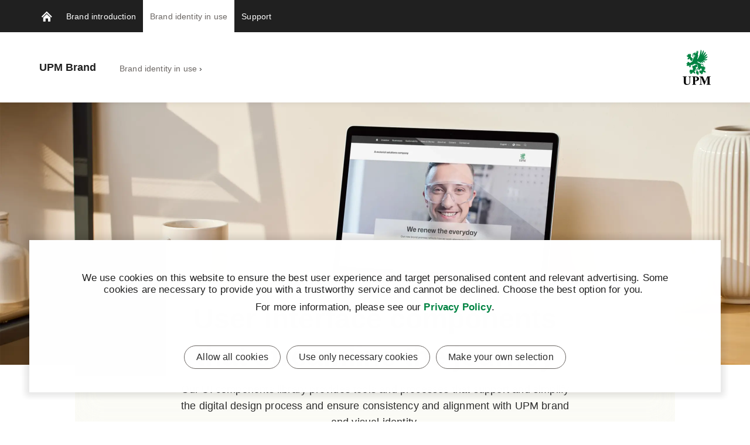

--- FILE ---
content_type: text/html; charset=utf-8
request_url: https://www.brand.upm.com/brand-identity-in-use/ui-components/
body_size: 15098
content:


<!doctype html>
<html lang="en" xmlns:og="http://ogp.me/ns#" class="font-v1" data-theme="upm-theme">
    <head>
        <meta charset="utf-8" />
        <meta http-equiv="X-UA-Compatible" content="IE=edge,chrome=1" />
        <meta http-equiv="Content-Language" content="en" />
        <meta name="viewport" content="width=device-width, initial-scale=1, user-scalable=no" />
        <meta name="msapplication-config" content="/static/img/favicon/browserconfig.xml">
        <meta name="theme-color" content="#ffffff">
        <meta name="format-detection" content="telephone=no">
        <meta name="twitter:card" content="summary_large_image">


        





        
    <meta property="og:title" content="UI components"/>
    <meta property="og:type" content="article"/>
    <meta property="og:image" content="https://www.brand.upm.com/siteassets/images/visual-narrative/brand_upm_ui_thumbnail.jpg" />
    <meta property="og:image:secure_url" content="https://www.brand.upm.com/siteassets/images/visual-narrative/brand_upm_ui_thumbnail.jpg"/>
    <meta property="og:image:width" content="1424"/>
    <meta property="og:image:height" content="801"/>
    <meta property="og:url" content="https://www.brand.upm.com/brand-identity-in-use/ui-components/"/>
    <meta property="og:site_name" content="UI components | UPM Brand"/>

        <base href="/brand-identity-in-use/ui-components/" />
        <title>UI components | UPM Brand</title>

            <link rel="preload" as="fetch" href="/api/localization/en" />
            <link rel="preload" as="fetch" href="/api/cda/content?ContentUrl=%2Fbrand-identity-in-use%2Fui-components%2F&CurrentPageUrl=%2Fbrand-identity-in-use%2Fui-components%2F" />
        <link rel="canonical" href="https://www.brand.upm.com/brand-identity-in-use/ui-components/" />
        <link rel="apple-touch-icon" sizes="180x180" href="/static/img/favicon/apple-touch-icon.png">
        <link rel="manifest" href="/static/img/favicon/manifest.json">
        <link rel="mask-icon" href="/static/img/favicon/safari-pinned-tab.svg" color="#008342">
        <link rel="shortcut icon" href="/static/img/favicon/favicon.ico">
        

        <link rel="alternate" hreflang="x-default" href="https://www.brand.upm.com/brand-identity-in-use/ui-components/" />
        
<link rel="preload" as="image" href="/siteassets/images/heros/upm-brand-uicomponents-hero.jpg?preset=full-width-tiny" media="(width <= 390px)" fetchpriority="high" />
<link rel="preload" as="image" href="/siteassets/images/heros/upm-brand-uicomponents-hero.jpg?preset=full-width-small" media="(390px < width <= 510px)" fetchpriority="high" />
<link rel="preload" as="image" href="/siteassets/images/heros/upm-brand-uicomponents-hero.jpg?preset=full-width-medium" media="(510px < width <= 640px)" fetchpriority="high" />
<link rel="preload" as="image" href="/siteassets/images/heros/upm-brand-uicomponents-hero.jpg?preset=full-width-wide" media="(640px < width <= 1366px)" fetchpriority="high" />
<link rel="preload" as="image" href="/siteassets/images/heros/upm-brand-uicomponents-hero.jpg?preset=full-width-large" media="(1366px < width <= 1600px)" fetchpriority="high" />
<link rel="preload" as="image" href="/siteassets/images/heros/upm-brand-uicomponents-hero.jpg?preset=full-width-extra-large" media="(1600px < width <= 1920px)" fetchpriority="high" />
<link rel="preload" as="image" href="/siteassets/images/heros/upm-brand-uicomponents-hero.jpg?preset=full-width-retina" media="(width > 1920px)" fetchpriority="high" />

        

<link rel="preload" href="/public/fonts/mona-sans/MonaSans-VariableFont_wdth,wght.woff2" as="font" type="font/woff2" crossorigin />
<link rel="preload" href="/public/fonts/mona-sans/MonaSans-Italic-VariableFont_wdth,wght.woff2" as="font" type="font/woff2" crossorigin />

<link rel="preload" href="/public/fonts/mona-sans/font-face.css" as="style" />
<link rel="stylesheet" href="/public/fonts/mona-sans/font-face.css"/>


<link rel="preload" href="/public/fonts/noto-sans/NotoSans-VariableFont_wdth,wght.woff2" as="font" type="font/woff2" crossorigin />
<link rel="preload" href="/public/fonts/noto-sans/NotoSans-Italic-VariableFont_wdth,wght.woff2" as="font" type="font/woff2" crossorigin />

<link rel="preload" href="/public/fonts/noto-sans/font-face.css" as="style" />
<link rel="stylesheet" href="/public/fonts/noto-sans/font-face.css" />


<link rel="preload" href="/public/fonts/noto-serif/NotoSerif-VariableFont_wdth,wght.woff2" as="font" type="font/woff2" crossorigin />
<link rel="preload" href="/public/fonts/noto-serif/NotoSerif-Italic-VariableFont_wdth,wght.woff2" as="font" type="font/woff2" crossorigin />

<link rel="preload" href="/public/fonts/noto-serif/font-face.css" as="style" />
<link rel="stylesheet" href="/public/fonts/noto-serif/font-face.css" />
        

<script>
    window.dataLayer = window.dataLayer || [];
    function gtag(){dataLayer.push(arguments);}
    
    gtag('consent', 'default', {
	    'ad_storage': 'denied',
	    'analytics_storage': 'denied',
	    'ad_user_data' : 'denied',
	    'ad_personalization': 'denied',
	    'functionality_storage': 'denied',
	    'personalization_storage': 'denied',
	    'security_storage': 'denied'
    });

</script>

    <!-- Google Tag Manager -->
    <script type="text/plain" data-marketing>
		(function (w, d, s, l, i) {
		w[l] = w[l] || []; w[l].push({ 'gtm.start': new Date().getTime(), event: 'gtm.js' });
		var f = d.getElementsByTagName(s)[0], j = d.createElement(s), dl = l != 'dataLayer' ? '&l=' + l : '';
		j.async = true; j.src='https://www.googletagmanager.com/gtm.js?id=' + i + dl; f.parentNode.insertBefore(j, f);
		})(window, document, 'script', 'dataLayer', 'GTM-5P5RKSZL');
	</script>
    <!-- End Google Tag Manager -->

        



<script type="text/javascript">
    function sendPageViewDataLayer() {
        if (false === false) return
            window.dataLayer = window.dataLayer || [];
            dataLayer.push({
                    'content_type': 'Collection',
                    'content_name': 'UI components',
                    'content_publish_date': '11/10/2019 10:10:00',
                    'content_id': '359250',
                    'content_language_code': 'en',
                    'event': 'pageview'
            });
        }
    if (false === true) sendPageViewDataLayer()
</script>

        

        


        


        


        <script type="text/javascript">
    window.jsErrors = [];
    window.onerror = function (errorMessage) { window.jsErrors[window.jsErrors.length] = errorMessage; };
</script>

        

<style>
@charset "UTF-8";.header--hide .app-navigation{transform:translateY(-100%)}.header--hide .app-navigation--my-forest{transform:translateY(0)}.header--static .app-navigation{transform:translateY(0);position:absolute}.app-navigation{display:flex;flex-direction:column;position:fixed;align-items:stretch;top:0;right:0;left:0;z-index:10000;min-height:55px;background-color:var(--color-navigation-background);transform:translateY(0);transition:transform .4s}@media screen and (min-width: 768px){.app-navigation.with-complementary{min-height:100px}}.app-navigation .skip-link{position:absolute;top:0;left:0;transform:translateY(-100%)}.app-navigation .skip-link:focus-visible{position:relative;left:8px;transform:translateY(0);text-wrap:nowrap;margin-right:8px}@media screen and (min-width: 1440px){.app-navigation .skip-link:focus-visible{position:absolute;top:18px}}.main-navigation__image{display:block;width:18px;height:18px;color:var(--color-navigation-link)}.app-navigation--my-forest{position:relative;margin-top:-55px;transition:all .4s}.app-navigation--my-forest .hamburger-action{display:none}@keyframes reveal-from-bottom{0%{opacity:0;transform:rotateY(-90deg);filter:blur(5px)}}@keyframes hide-from-bottom{to{opacity:0;transform:rotateY(-90deg);filter:blur(5px)}}.app-navigation__container{width:100%;max-width:1162px;margin:0 auto;align-items:stretch;overflow:hidden;max-height:55px}.app-navigation__container.app-navigation--loaded{display:flex;max-height:none}.app-navigation__container.hiding .an-action,.app-navigation__container.hiding .an-primary-links__more,.app-navigation__container.hiding .an-primary-links__list-item{animation:hide-from-bottom;animation-duration:.3s;animation-fill-mode:both}.app-navigation__container.hiding .an-action:nth-child(n),.app-navigation__container.hiding .an-primary-links__more:nth-child(n),.app-navigation__container.hiding .an-primary-links__list-item:nth-child(n){animation-delay:.4s}.app-navigation__container.hiding .an-action:nth-child(2n),.app-navigation__container.hiding .an-primary-links__more:nth-child(2n),.app-navigation__container.hiding .an-primary-links__list-item:nth-child(2n){animation-delay:.2s}.app-navigation__container.hiding .an-action:nth-child(3n),.app-navigation__container.hiding .an-primary-links__more:nth-child(3n),.app-navigation__container.hiding .an-primary-links__list-item:nth-child(3n){animation-delay:.1333333333s}.app-navigation__container.hiding .an-action:nth-child(4n),.app-navigation__container.hiding .an-primary-links__more:nth-child(4n),.app-navigation__container.hiding .an-primary-links__list-item:nth-child(4n){animation-delay:.1s}.app-navigation__container.hiding .an-action:nth-child(5n),.app-navigation__container.hiding .an-primary-links__more:nth-child(5n),.app-navigation__container.hiding .an-primary-links__list-item:nth-child(5n){animation-delay:.08s}.app-navigation__container.hiding .an-action:nth-child(6n),.app-navigation__container.hiding .an-primary-links__more:nth-child(6n),.app-navigation__container.hiding .an-primary-links__list-item:nth-child(6n){animation-delay:.0666666667s}.app-navigation__container.hiding .an-action:nth-child(7n),.app-navigation__container.hiding .an-primary-links__more:nth-child(7n),.app-navigation__container.hiding .an-primary-links__list-item:nth-child(7n){animation-delay:.0571428571s}.app-navigation__container.hiding .an-action:nth-child(8n),.app-navigation__container.hiding .an-primary-links__more:nth-child(8n),.app-navigation__container.hiding .an-primary-links__list-item:nth-child(8n){animation-delay:.05s}.app-navigation__container.hiding .an-action:nth-child(9n),.app-navigation__container.hiding .an-primary-links__more:nth-child(9n),.app-navigation__container.hiding .an-primary-links__list-item:nth-child(9n){animation-delay:.0444444444s}.app-navigation__container.hiding .an-action:nth-child(10n),.app-navigation__container.hiding .an-primary-links__more:nth-child(10n),.app-navigation__container.hiding .an-primary-links__list-item:nth-child(10n){animation-delay:.04s}.app-navigation__container.hiding .an-action:nth-child(11n),.app-navigation__container.hiding .an-primary-links__more:nth-child(11n),.app-navigation__container.hiding .an-primary-links__list-item:nth-child(11n){animation-delay:.0363636364s}.app-navigation__container.hiding .an-action:nth-child(12n),.app-navigation__container.hiding .an-primary-links__more:nth-child(12n),.app-navigation__container.hiding .an-primary-links__list-item:nth-child(12n){animation-delay:.0333333333s}.app-navigation__container.hiding .an-action:nth-child(13n),.app-navigation__container.hiding .an-primary-links__more:nth-child(13n),.app-navigation__container.hiding .an-primary-links__list-item:nth-child(13n){animation-delay:.0307692308s}.app-navigation__container.hiding .an-action:nth-child(14n),.app-navigation__container.hiding .an-primary-links__more:nth-child(14n),.app-navigation__container.hiding .an-primary-links__list-item:nth-child(14n){animation-delay:.0285714286s}.app-navigation__container.hiding .an-action:nth-child(15n),.app-navigation__container.hiding .an-primary-links__more:nth-child(15n),.app-navigation__container.hiding .an-primary-links__list-item:nth-child(15n){animation-delay:.0266666667s}.app-navigation__container.hiding .an-action:nth-child(16n),.app-navigation__container.hiding .an-primary-links__more:nth-child(16n),.app-navigation__container.hiding .an-primary-links__list-item:nth-child(16n){animation-delay:25ms}.app-navigation__container.hiding .an-action:nth-child(17n),.app-navigation__container.hiding .an-primary-links__more:nth-child(17n),.app-navigation__container.hiding .an-primary-links__list-item:nth-child(17n){animation-delay:.0235294118s}.app-navigation__container.hiding .an-action:nth-child(18n),.app-navigation__container.hiding .an-primary-links__more:nth-child(18n),.app-navigation__container.hiding .an-primary-links__list-item:nth-child(18n){animation-delay:.0222222222s}.app-navigation__container.hiding .an-action:nth-child(19n),.app-navigation__container.hiding .an-primary-links__more:nth-child(19n),.app-navigation__container.hiding .an-primary-links__list-item:nth-child(19n){animation-delay:.0210526316s}.app-navigation__container.hiding .an-action:nth-child(20n),.app-navigation__container.hiding .an-primary-links__more:nth-child(20n),.app-navigation__container.hiding .an-primary-links__list-item:nth-child(20n){animation-delay:.02s}.app-navigation__container.showing .an-primary-links__list-item,.app-navigation__container.showing .an-action,.app-navigation__container.showing .an-primary-links__more{animation:reveal-from-bottom;animation-duration:.5s;animation-fill-mode:backwards}.app-navigation__container.showing .an-primary-links__list-item:nth-child(n),.app-navigation__container.showing .an-action:nth-child(n),.app-navigation__container.showing .an-primary-links__more:nth-child(n){animation-delay:.0625s}.app-navigation__container.showing .an-primary-links__list-item:nth-child(2n),.app-navigation__container.showing .an-action:nth-child(2n),.app-navigation__container.showing .an-primary-links__more:nth-child(2n){animation-delay:.125s}.app-navigation__container.showing .an-primary-links__list-item:nth-child(3n),.app-navigation__container.showing .an-action:nth-child(3n),.app-navigation__container.showing .an-primary-links__more:nth-child(3n){animation-delay:.1875s}.app-navigation__container.showing .an-primary-links__list-item:nth-child(4n),.app-navigation__container.showing .an-action:nth-child(4n),.app-navigation__container.showing .an-primary-links__more:nth-child(4n){animation-delay:.25s}.app-navigation__container.showing .an-primary-links__list-item:nth-child(5n),.app-navigation__container.showing .an-action:nth-child(5n),.app-navigation__container.showing .an-primary-links__more:nth-child(5n){animation-delay:.3125s}.app-navigation__container.showing .an-primary-links__list-item:nth-child(6n),.app-navigation__container.showing .an-action:nth-child(6n),.app-navigation__container.showing .an-primary-links__more:nth-child(6n){animation-delay:.375s}.app-navigation__container.showing .an-primary-links__list-item:nth-child(7n),.app-navigation__container.showing .an-action:nth-child(7n),.app-navigation__container.showing .an-primary-links__more:nth-child(7n){animation-delay:.4375s}.app-navigation__container.showing .an-primary-links__list-item:nth-child(8n),.app-navigation__container.showing .an-action:nth-child(8n),.app-navigation__container.showing .an-primary-links__more:nth-child(8n){animation-delay:.5s}.app-navigation__container.showing .an-primary-links__list-item:nth-child(9n),.app-navigation__container.showing .an-action:nth-child(9n),.app-navigation__container.showing .an-primary-links__more:nth-child(9n){animation-delay:.5625s}.app-navigation__container.showing .an-primary-links__list-item:nth-child(10n),.app-navigation__container.showing .an-action:nth-child(10n),.app-navigation__container.showing .an-primary-links__more:nth-child(10n){animation-delay:.625s}.app-navigation__container.showing .an-primary-links__list-item:nth-child(11n),.app-navigation__container.showing .an-action:nth-child(11n),.app-navigation__container.showing .an-primary-links__more:nth-child(11n){animation-delay:.6875s}.app-navigation__container.showing .an-primary-links__list-item:nth-child(12n),.app-navigation__container.showing .an-action:nth-child(12n),.app-navigation__container.showing .an-primary-links__more:nth-child(12n){animation-delay:.75s}.app-navigation__container.showing .an-primary-links__list-item:nth-child(13n),.app-navigation__container.showing .an-action:nth-child(13n),.app-navigation__container.showing .an-primary-links__more:nth-child(13n){animation-delay:.8125s}.app-navigation__container.showing .an-primary-links__list-item:nth-child(14n),.app-navigation__container.showing .an-action:nth-child(14n),.app-navigation__container.showing .an-primary-links__more:nth-child(14n){animation-delay:.875s}.app-navigation__container.showing .an-primary-links__list-item:nth-child(15n),.app-navigation__container.showing .an-action:nth-child(15n),.app-navigation__container.showing .an-primary-links__more:nth-child(15n){animation-delay:.9375s}.app-navigation__container.showing .an-primary-links__list-item:nth-child(16n),.app-navigation__container.showing .an-action:nth-child(16n),.app-navigation__container.showing .an-primary-links__more:nth-child(16n){animation-delay:1s}.app-navigation__container.showing .an-primary-links__list-item:nth-child(17n),.app-navigation__container.showing .an-action:nth-child(17n),.app-navigation__container.showing .an-primary-links__more:nth-child(17n){animation-delay:1.0625s}.app-navigation__container.showing .an-primary-links__list-item:nth-child(18n),.app-navigation__container.showing .an-action:nth-child(18n),.app-navigation__container.showing .an-primary-links__more:nth-child(18n){animation-delay:1.125s}.app-navigation__container.showing .an-primary-links__list-item:nth-child(19n),.app-navigation__container.showing .an-action:nth-child(19n),.app-navigation__container.showing .an-primary-links__more:nth-child(19n){animation-delay:1.1875s}.app-navigation__container.showing .an-primary-links__list-item:nth-child(20n),.app-navigation__container.showing .an-action:nth-child(20n),.app-navigation__container.showing .an-primary-links__more:nth-child(20n){animation-delay:1.25s}.app-navigation__container .an-primary-links__list-item{animation-delay:initial;animation:initial;will-change:rotateY}.app-navigation__container--desktop{display:none}@media screen and (min-width: 768px){.app-navigation__container--desktop{display:flex}}.app-navigation__container--mobile{display:flex}@media screen and (min-width: 768px){.app-navigation__container--mobile{display:none}}.app-navigation__container--open{border-bottom:2px solid #525252}.app-navigation__wrapper{width:100%;display:flex;flex-direction:column;max-height:100vh}.app-navigation__wrapper.app-navigation__wrapper--for-seo{display:none}@supports (-webkit-appearance: none){.app-navigation__wrapper.os-android{max-height:calc(100vh - 56px)}}.app-navigation__action-bar-wrapper{width:100%;display:flex;flex-direction:row-reverse;transition:.2s ease-in-out}.app-navigation__action-bar-wrapper .an-primary-links__list-item--home{padding:0 12px 0 18px}@media screen and (min-width: 768px){.app-navigation__action-bar-wrapper{display:block}.app-navigation__action-bar-wrapper .an-primary-links__list-item--home{padding:0 12px}}.an-primary-links{position:relative;width:55px;flex:0 0 auto}@media screen and (min-width: 768px){.an-primary-links{width:100%}}.an-primary-links__more{float:right;font-size:var(--typo-body-small-size);color:var(--color-navigation-link);font-weight:var(--typo-body-bold-weight);cursor:pointer;outline:none;border:0;background:none;height:55px;margin-right:40px;transition:color .3s}.an-primary-links__more:hover{color:var(--color-navigation-link-hover)}.an-primary-links__more-text{min-width:40px;line-height:normal}.an-primary-links__list{list-style:none;height:100%;margin:0}.an-primary-links__list-item{height:100%;align-items:stretch;margin:0;padding:0 12px;height:55px;float:left;display:none}@media screen and (min-width: 768px){.an-primary-links__list-item{display:inline-flex}}.an-primary-links__list-item--home{display:inline-flex;white-space:nowrap}.an-primary-links__link{background:none;border:0;color:inherit;line-height:normal;overflow:visible;padding:0;-webkit-user-select:none;user-select:none;cursor:pointer;display:flex;align-items:center;color:var(--color-navigation-link);font-weight:var(--typo-body-weight);font-size:var(--typo-body-small-size)}.an-primary-links__link:focus{outline:none}.an-primary-links__link:focus-visible{box-shadow:0 0 0 2px #fff,0 0 0 4px #000}.an-primary-links__link:hover,.an-primary-links__link:active,.an-primary-links__link:focus{color:var(--color-navigation-link-hover)}.an-primary-links__link .icon{transition:color .3s;color:var(--color-navigation-link);margin-left:3px;height:15px;width:15px;display:inline-block}.an-primary-links__list-item--focus{background:var(--color-white)}.an-primary-links__list-item--focus .an-primary-links__link{color:var(--color-warm-grey)}.an-mega-menu{position:fixed;top:95px;left:0;right:0;margin:0;background-color:var(--color-white);border-bottom:1px solid lightgray;padding:20px 0;transition:all .01ms;overflow-y:scroll;max-height:calc(100vh - 56px);-ms-overflow-style:none;scrollbar-width:none}.an-mega-menu::-webkit-scrollbar{display:none}.an-mega-menu__close{background:none;border:0;color:inherit;line-height:normal;overflow:visible;padding:0;-webkit-user-select:none;user-select:none;cursor:pointer;position:absolute;top:10px;right:10px;height:32px;width:32px;border-radius:50%;border:2px solid var(--color-white);transition:all .3s}.an-mega-menu__close:focus{outline:none}.an-mega-menu__close:focus-visible{box-shadow:0 0 0 2px #fff,0 0 0 4px #000}.an-mega-menu__close:after,.an-mega-menu__close:before{content:"";-webkit-user-select:none;user-select:none;display:block;background-color:var(--color-very-dark-grey);width:2px;height:50%;position:absolute;top:7px;left:13px;transition:background-color .3s}.an-mega-menu__close:after{transform:rotate(45deg)}.an-mega-menu__close:before{transform:rotate(-45deg)}.an-mega-menu__close:hover{background-color:#ffffffe6;border-color:var(--color-white)}.an-mega-menu__close:hover:after,.an-mega-menu__close:hover:before{background-color:var(--color-very-dark-grey)}@media screen and (min-width: 768px){.an-mega-menu__close:hover{background-color:transparent}.an-mega-menu__close:hover:after,.an-mega-menu__close:hover:before{background-color:rgba(var(--color-very-dark-grey-rgb),.9)}}@media screen and (min-width: 768px){.an-mega-menu__close{height:60px;width:60px;background-color:#fff9;border-color:transparent}.an-mega-menu__close:after,.an-mega-menu__close:before{top:14px;left:28px;background-color:rgba(var(--color-very-dark-grey-rgb),.9)}}.an-mega-menu__link.an-mega-menu__link--first-level{display:block;color:var(--color-warm-grey);padding:7px 5px;font-size:var(--typo-body-size);font-weight:var(--typo-body-weight);letter-spacing:var(--typo-body-letter-spacing);transition:color .2s ease-in-out;position:relative}.an-mega-menu__link.an-mega-menu__link--first-level.an-mega-menu__link--first-level--selected{font-weight:var(--typo-body-bold-weight);color:var(--color-black)}.an-mega-menu__link.an-mega-menu__link--second-level,.an-mega-menu__link.an-mega-menu__link--third-level{display:block;position:relative;color:var(--color-warm-grey);font-size:var(--typo-body-small-size);font-weight:var(--typo-body-weight);text-align:left;letter-spacing:var(--typo-body-letter-spacing);transition:color .2s ease-in-out}.an-mega-menu__link.an-mega-menu__link--second-level.an-mega-menu__link-second-level--selected,.an-mega-menu__link.an-mega-menu__link--third-level.an-mega-menu__link-second-level--selected{font-weight:var(--typo-body-bold-weight);color:var(--color-black)}.an-mega-menu__link.an-mega-menu__link--second-level .navigation__chevron-container,.an-mega-menu__link.an-mega-menu__link--third-level .navigation__chevron-container{display:block;position:absolute;height:17px;width:12px;padding:0 3px;left:0;top:8px}.an-mega-menu__link.an-mega-menu__link--second-level{padding:var(--spacing-small) var(--spacing-medium-large);padding-right:0}.an-mega-menu__link.an-mega-menu__link--third-level{font-size:var(--typo-body-small-size);padding:4px 0}.an-mega-menu__link.an-mega-menu__link--third-level.an-mega-menu__link--third-level--selected,.an-mega-menu__link.an-mega-menu__link--selected{font-weight:var(--typo-body-bold-weight);color:var(--color-black)}.an-mega-menu__link:hover{color:var(--color-very-dark-grey)}button.an-mega-menu__link{background:none;border:0;color:inherit;line-height:normal;overflow:visible;padding:0;-webkit-user-select:none;user-select:none;cursor:pointer}button.an-mega-menu__link:focus{outline:none}button.an-mega-menu__link:focus-visible{box-shadow:0 0 0 2px #fff,0 0 0 4px #000}.an-mega-menu__column-container{display:flex;flex-wrap:wrap;flex-grow:0;flex-shrink:0;flex-basis:auto;max-width:100%}.an-mega-menu__column-container.an-mega-menu__column-container--no-lift-ups{flex-basis:100%}.an-mega-menu__column-container--landing-page .an-mega-menu__link-column:after{border:none}.an-mega-menu__link-column{display:flex;flex:0 0 auto;flex-basis:20%;max-width:20%;min-width:230px;position:relative}.an-mega-menu__link-column:after{content:"";-webkit-user-select:none;user-select:none;position:absolute;top:15px;right:0;bottom:15px;border-right:1px solid var(--color-light-grey)}.an-mega-menu__list{margin:10px 12px;transform:translateY(0)}.an-mega-menu__list.an-mega-menu__list--second-level{margin:5px 0}.an-mega-menu__list.an-mega-menu__list--third-level{margin:0}.an-mega-menu__list-item{margin:0;list-style:none;transform:translateY(0)}.an-mega-menu__list-item.an-mega-menu__list-item--second-level{margin:0;color:var(--color-very-dark-grey);list-style:none}.an-mega-menu__list-item.an-mega-menu__list-item--third-level{margin:0 0 0 calc(var(--spacing-medium-large) + var(--spacing-medium));color:var(--color-very-dark-grey);list-style:none}.an-mega-menu__lift-ups{display:flex;flex-shrink:0;flex-grow:0;flex-basis:auto;max-width:100%;min-width:390px}.an-mega-menu__lift-ups-column{flex-grow:0;flex-shrink:0;flex-basis:390px;max-width:390px;margin-top:16px;padding:0 12px}.an-mobile-menu{top:100%;left:0;right:0;height:auto;overflow-x:hidden;color:var(--color-navigation-link);background-color:var(--color-navigation-background)}@media screen and (min-width: 768px){.an-mobile-menu{display:none}}.an-mobile-menu__list-item{margin:0;padding:0;list-style:none}.an-mobile-menu__link{min-height:50px;display:flex;align-items:stretch;text-align:left;position:relative}.an-mobile-menu__link:before{content:"";-webkit-user-select:none;user-select:none;margin-bottom:0;position:absolute;width:100%;height:1px;bottom:0;left:0;background-color:#444343;transition:all .3s ease-in-out 0s}.an-mobile-menu__link__name-container{position:relative;margin:14px 0;min-height:22px}.an-mobile-menu__link__name-container:before{content:"";-webkit-user-select:none;user-select:none;margin-bottom:-14px;position:absolute;width:100%;height:1px;bottom:0;left:0;background-color:var(--color-white);visibility:hidden;transform:scaleX(0);transition:all .3s ease-in-out 0s}.an-mobile-menu__link__name{position:relative;min-height:22px}.an-mobile-menu__link--selected .an-mobile-menu__link__name-container:before{visibility:visible;transform:scaleX(1)}.an-mobile-menu__link--selected-final .an-mobile-menu__link__name{font-weight:var(--typo-body-bold-weight)}.an-mobile-menu__link--selected-final .an-mobile-menu__link__name-container:before{height:2px;margin-bottom:-14px}.an-mobile-menu__link--selected-final:before{height:2px;margin-bottom:0}.an-mobile-menu__link__anchor{display:flex;justify-content:space-between;flex:1 1 auto;font-weight:var(--typo-body-weight);color:var(--color-navigation-link)}.an-mobile-menu__link__anchor:active,.an-mobile-menu__link__anchor:focus,.an-mobile-menu__link__anchor:hover{color:var(--color-navigation-link-hover)}.an-mobile-menu__link__anchor:active .an-mobile-menu__link__external-page-icon,.an-mobile-menu__link__anchor:focus .an-mobile-menu__link__external-page-icon,.an-mobile-menu__link__anchor:hover .an-mobile-menu__link__external-page-icon{border-color:var(--color-navigation-link-hover) transparent transparent var(--color-navigation-link-hover)}.an-mobile-menu__link__external-page-icon-wrapper{margin:15px}.an-mobile-menu__link__external-page-icon{border:1px solid var(--color-secondary-light-grey);width:20px;height:20px;border-radius:71px 0 0;border-color:var(--color-navigation-link) transparent transparent var(--color-navigation-link)}.an-mobile-menu__link__external-page-icon:active,.an-mobile-menu__link__external-page-icon:focus,.an-mobile-menu__link__external-page-icon:hover{border-color:var(--color-navigation-link-hover) transparent transparent var(--color-navigation-link-hover)}.an-mobile-menu__link__external-page-icon:after{content:"";-webkit-user-select:none;user-select:none;display:block;position:absolute;margin-top:-.5px;right:13px;height:5px;width:5px;border-style:solid;border-width:1px;border-color:currentColor currentColor transparent transparent;transform:translate(-50%,-50%) rotate(45deg)}.an-mobile-menu__link__external-page-icon:after:active,.an-mobile-menu__link__external-page-icon:after:focus,.an-mobile-menu__link__external-page-icon:after:hover{border-color:var(--color-navigation-link-hover) transparent transparent var(--color-navigation-link-hover)}.an-mobile-menu__link .navigation__chevron-container{background:none;border:0;color:inherit;line-height:normal;overflow:visible;padding:0;-webkit-user-select:none;user-select:none;cursor:pointer;display:block;color:var(--color-navigation-link);height:48px;width:50px}.an-mobile-menu__link .navigation__chevron-container:focus{outline:none}.an-mobile-menu__link .navigation__chevron-container:focus-visible{box-shadow:0 0 0 2px #fff,0 0 0 4px #000}.an-mobile-menu__link .navigation__chevron-container:active,.an-mobile-menu__link .navigation__chevron-container:focus,.an-mobile-menu__link .navigation__chevron-container:hover{color:var(--color-navigation-link-hover)}.an-mobile-menu__link .navigation__chevron-container .navigation__chevron{transform-origin:50% 48.5%}.an-mobile-menu__link .navigation__chevron-container .navigation__chevron:after{width:7.5px;height:7.5px;top:42%}.an-mobile-menu-list{margin:0;overflow:scroll;transition:.3s ease-in-out;padding-left:45px;transform:translateY(0)}.an-mobile-menu>.an-mobile-menu-list{padding-left:0}.an-mobile-menu-list .an-mobile-menu__list-item--depth-4:first-child{border-top:2px solid #525252}.an-mobile-menu--has-call-to-action .an-mobile-menu-list .an-mobile-menu__list-item--depth-4:first-child{border-top:none}.an-mobile-menu__list-item--depth-4{position:relative}.an-mobile-menu__list-item--depth-4:before{content:"";-webkit-user-select:none;user-select:none;margin-bottom:0;position:absolute;width:100%;height:2px;bottom:0;left:0;background-color:#444343;transition:all .3s ease-in-out 0s}.an-mobile-menu__list-item--depth-4>.an-mobile-menu__link{margin-left:20px}.an-mobile-menu__list-item--depth-4>.an-mobile-menu__link:before{height:2px;margin-bottom:0}.an-mobile-menu__list-item--depth-4>.an-mobile-menu__link .an-mobile-menu__link__name{font-size:var(--typo-body-size)}.an-mobile-menu__list-item--depth-4>.an-mobile-menu__link .an-mobile-menu__link__name-container:before{height:2px;margin-bottom:-14px}.an-mobile-menu__list-item--depth-3>.an-mobile-menu__link .an-mobile-menu__link__name{font-size:var(--typo-body-small-size)}.an-mobile-menu__list-item--depth-3>.an-mobile-menu-list{padding-left:35px}.an-mobile-menu__list-item--depth-2>.an-mobile-menu__link .an-mobile-menu__link__name{font-size:var(--typo-body-small-size)}.an-mobile-menu__list-item--depth-2>.an-mobile-menu-list{padding-left:32px}.an-mobile-menu__list-item--depth-1>.an-mobile-menu__link .an-mobile-menu__link__name{font-size:var(--typo-body-small-size)}.an-drop-down{display:flex;flex:0 1 auto;height:100%;align-items:center}.an-drop-down__handle{background:none;border:0;font-size:var(--typo-body-small-size);color:var(--color-navigation-link);font-weight:var(--typo-body-weight);cursor:pointer;outline:none;transition:color .3s;display:flex;align-items:center}@media screen and (max-width: 767px){.an-drop-down__handle{max-width:135px}}.an-drop-down__handle span{display:inline-block;flex:1 1 auto;overflow:hidden;text-overflow:ellipsis;margin-right:5px;white-space:nowrap}.an-drop-down__handle:hover{color:var(--color-navigation-link)}.an-drop-down__container{z-index:1300;background-color:var(--color-navigation-link);position:absolute;top:100%;box-shadow:0 5px 10px #0000004d;transform-origin:50% 0 0;height:auto;padding:3px 7px;width:250px}.an-drop-down__items{border-top:1px solid var(--color-secondary-light-grey)}.an-drop-down__items:first-child{border-top:0}.an-drop-down__items--scrollable{max-height:149px;overflow-x:visible;overflow-y:auto}.an-drop-down__items--scrollable::-webkit-scrollbar-track{box-shadow:inset 0 0 6px #0000004d;background-color:#f5f5f5}.an-drop-down__items--scrollable::-webkit-scrollbar{width:3px;background-color:#f5f5f5}.an-drop-down__items--scrollable::-webkit-scrollbar-thumb{box-shadow:inset 0 0 6px #0000004d;background-color:#403f3f}@media screen and (min-width: 768px){.an-drop-down__items--scrollable{max-height:249px}.an-drop-down__items--scrollable::-webkit-scrollbar{width:15px}}.an-drop-down__item{min-height:50px;width:100%;display:flex;text-align:left;background:none;border:0;font-weight:var(--typo-body-weight);border-bottom:1px solid var(--color-secondary-light-grey);outline:none;align-items:center;padding:8px 5px;font-size:var(--typo-body-small-size);color:var(--typo-body-color);cursor:pointer}.an-drop-down__item:last-child{border-bottom:0}.an-drop-down__item:hover{color:var(--color-black)}.an-drop-down__item:hover svg{color:var(--color-black)}.an-drop-down__item span{display:inline-block;flex:1 1 auto;overflow:hidden;text-overflow:ellipsis}.an-drop-down__item svg{flex:0 0 auto;width:18px;height:18px;color:#403f3f;margin-left:6px;transform:scale(1)}.an-drop-down__item--child span{margin-left:10px}.an-drop-down__item--selected span{font-weight:var(--typo-body-bold-weight)}.an-chevron{display:inline-block;height:12px;width:12px;padding:0 3px}.an-chevron--medium{width:18px;padding:0 5px}.an-chevron--medium .an-chevron__container{height:12px;width:12px;transform-origin:50% 55%}.an-chevron--medium .an-chevron__container:after{top:40%;height:7px;width:7px;transform:translate(-50%,-60%) rotate(45deg)}.an-chevron__container{height:100%;width:100%;display:block;transition:transform .2s;position:relative;transform-origin:50% 65%}.an-chevron__container:after{content:"";-webkit-user-select:none;user-select:none;display:block;position:absolute;left:50%;top:50%;height:5px;width:5px;border-style:solid;border-width:1px;border-color:transparent currentColor currentColor transparent;transform:translate(-50%,-50%) rotate(45deg)}.an-chevron__container--up{transform:rotate(-180deg)}#epi-quickNavigator{display:none!important}@media screen and (min-width: 768px){#epi-quickNavigator{display:inline-block!important}#epi-quickNavigator li{margin:0!important}}.header-and-content .scale-in{animation:scale-in .2s forwards}.header-and-content .scale-out{animation:scale-out .2s forwards}@keyframes scale-in{0%{transform:scaleY(.5);opacity:0}to{transform:scale(1);opacity:1}}@keyframes scale-out{0%{transform:scale(1);opacity:1}to{transform:scaleY(.8);opacity:0}}.an-logo-header{position:relative;padding-right:12px;padding-left:12px;z-index:21;background-color:var(--color-white);box-shadow:0 0 10px #0000001a}.an-logo-header.an-logo-header--beyond-fossils .an-logo-header__logo{width:auto;height:100%}.an-logo-header.an-logo-header--beyond-fossils .an-logo-header__logo.an-logo-header__logo--desktop{display:none}@media screen and (min-width: 768px){.an-logo-header.an-logo-header--beyond-fossils .an-logo-header__logo.an-logo-header__logo--desktop{display:block}}@media screen and (min-width: 768px){.an-logo-header.an-logo-header--beyond-fossils .an-logo-header__logo.an-logo-header__logo--mobile{display:none!important}}@media (mobile-tablet){.an-logo-header.an-logo-header--beyond-fossils .an-logo-header__logo.an-logo-header__logo--custom{margin-top:0!important}}.an-logo-header.an-logo-header--beyond-fossils .an-logo-header__title{align-self:center;line-height:30px;padding-bottom:0;max-width:calc(100% - 72px);font-size:var(--typo-h4-size)}.an-logo-header.an-logo-header--beyond-fossils .an-logo-header__title .an-logo-header__title-companyname,.an-logo-header.an-logo-header--beyond-fossils .an-logo-header__title .an-logo-header__title-site-name{font-weight:var(--typo-weight-bold)}.an-logo-header.an-logo-header--beyond-fossils .an-logo-header__title.an-logo-header__title--no-company{text-transform:none}.an-logo-header.an-logo-header--beyond-fossils .an-logo-header__title.an-logo-header__title--no-company .an-logo-header__title-site-name{font-size:var(--typo-h4-size);font-weight:var(--typo-weight-bold);letter-spacing:normal}.an-logo-header--one-pager{margin-top:-55px}.an-logo-header__container{max-width:1146px;margin:0 auto;height:80px}@media screen and (min-width: 1025px){.an-logo-header__container{height:120px}}.an-logo-header__row{display:flex;align-items:center;justify-content:center;max-height:100%;height:100%;position:relative}.an-logo-header__title{flex:0 0 auto;font-size:var(--typo-18);font-weight:var(--typo-weight-400);line-height:20px;color:var(--color-black);align-self:flex-end;padding-bottom:11px;max-width:calc(100% - 100px)}.an-logo-header__title:hover,.an-logo-header__title:focus,.an-logo-header__title:active{color:var(--color-black)}@media screen and (min-width: 480px){.an-logo-header__title{font-size:var(--typo-20);margin-right:20px}}@media screen and (min-width: 374px){.an-logo-header__title{font-size:var(--typo-23)}}@media screen and (min-width: 768px){.an-logo-header__title{padding-bottom:13px;flex:0 1 auto;margin-right:20px}}@media screen and (min-width: 1025px){.an-logo-header__title{font-size:var(--typo-25);padding-bottom:22px;margin-right:40px;flex:0 0 auto;max-width:calc(100% - 100px)}}@media only screen and (min-device-width : 768px) and (max-device-width : 1024px) and (-webkit-min-device-pixel-ratio: 2){.an-logo-header__title{font-size:var(--typo-25);padding-bottom:13px}}@media screen and (min-width: 1440px){.an-logo-header__title{font-size:var(--typo-26);padding-bottom:23px}}.an-logo-header__title-companyname{font-weight:var(--typo-weight-600)}.an-logo-header__center{display:flex;align-items:flex-end;flex:1 1 auto;height:100%;overflow-x:hidden;margin-right:40px}@media (mobile-tablet){.an-logo-header__center{margin-right:20px}}.an-logo-header__breadcrumb{align-self:center;display:none;font-size:var(--typo-body-size);line-height:var(--typo-body-line-height)}@media screen and (min-width: 768px){.an-logo-header__breadcrumb{display:block}}@media screen and (min-width: 1025px){.an-logo-header__breadcrumb{display:block}}.an-logo-header__logo{flex:0 0 auto}.an-logo-header__logo .icon{width:auto;height:100%}.an-logo-header__logo-wrapper{display:flex;height:100%;align-items:flex-end;flex-direction:column;overflow:hidden;padding:15px 0}@media screen and (min-width: 768px){.an-logo-header__logo-wrapper{background:var(--color-white)}.an-logo-header__logo-wrapper.an-logo-header__logo-wrapper--only-griffin{padding:6px 0}}@media screen and (min-width: 1025px){.an-logo-header__logo-wrapper{padding:30px 0}.an-logo-header__logo-wrapper.an-logo-header__logo-wrapper--only-griffin{padding:15px 0}}.an-logo-header__site-logo-link-wrapper{display:flex}.an-logo-header__site-logo{height:55px;margin-right:40px}@media (mobile-tablet){.an-logo-header__site-logo{margin-top:0!important}}@media screen and (min-width: 768px){.an-logo-header__site-logo{height:60px}}@media screen and (min-width: 1025px){.an-logo-header__site-logo{height:70px}}.an-breadcrumb__list{list-style:none;font-weight:var(--typo-body-small-weight);font-size:var(--typo-body-small-size);margin-top:3px;margin-bottom:0}.an-breadcrumb__item{display:inline-block;margin:0;color:var(--typo-body-color)}.an-breadcrumb__link{color:var(--color-warm-grey);font-weight:var(--typo-body-small-weight)}.an-breadcrumb__link:hover{color:var(--color-grey)}.an-language-menu{position:absolute;top:0;left:-11px}.an-language-menu .main-navigation__link{text-decoration:none;color:var(--color-very-dark-grey);transition:color .3s;cursor:pointer;font-weight:var(--typo-body-small-weight);font-size:var(--typo-body-small-size)}.an-language-menu .header-language-menu{position:relative}.an-language-menu .header-language-menu .language-action__items{top:10px}.an-language-menu ul{list-style:none;margin:0}.an-language-menu ul li{margin:12px}.app-compl-navigation__container{width:100%;max-width:1162px;margin:0 auto;align-items:stretch;overflow:hidden;max-height:45px;display:flex;justify-content:flex-end;border-bottom:.5px solid #525252}.app-compl-navigation__container .an-primary-links .an-primary-links__list{display:flex;justify-content:flex-end}.app-compl-navigation__container .an-primary-links .an-primary-links__link{font-size:14px}.app-compl-navigation__container .an-primary-links__list-item{height:100%;align-items:stretch;margin:0;padding:0 12px;height:45px;float:left;display:none}@media screen and (min-width: 768px){.app-compl-navigation__container .an-primary-links__list-item{display:inline-flex}}.an-action-toolbar{flex:1 1 auto;display:flex;justify-content:flex-end;flex-wrap:wrap;overflow-y:hidden;font-size:var(--typo-body-small-size)}@media screen and (min-width: 768px){.an-action-toolbar{float:right;height:55px;margin-left:10px}}.an-action-toolbar--my-forest .an-action{display:none}.an-action-toolbar--my-forest .my-forest-action{display:flex}.an-action-toolbar--my-forest .language-action{display:none}@media screen and (min-width: 768px){.an-action-toolbar--my-forest .language-action{display:block}}.an-action{flex:0 0 auto;color:var(--color-navigation-link);padding:0 12px;transition:all .3s ease}.an-action:hover{color:var(--color-navigation-link-hover)}.sites-action .an-action__link{background-color:transparent;border-color:transparent}.an-action__link{height:55px;display:inline-flex;align-items:center;flex:1 1 auto;justify-content:center;color:var(--color-navigation-link);cursor:pointer;-webkit-user-select:none;user-select:none;font-weight:var(--typo-body-weight);transition:color .3s ease-in}.an-action__link .icon{color:var(--color-navigation-link);width:18px;height:18px;transition:color .3s ease-in}.an-action__link .icon--margin{margin-right:7px}.an-action__link:hover,.an-action__link:hover .icon{color:var(--color-navigation-link-hover)}.language-action .an-action__link>span{margin-right:5px;text-transform:capitalize}.language-action__items{z-index:1300;background-color:var(--color-navigation-link);color:var(--color-black);position:absolute;border-radius:4px;box-shadow:0 5px 5px -3px #0003,0 8px 10px 1px #00000024,0 3px 14px 2px #0000001f;transform-origin:50% 0 0;height:auto;list-style:none}.language-action__item{height:auto;margin:0 5px;padding:10px 20px}.language-action__item a{color:var(--color-very-dark-grey);font-size:var(--typo-body-small-size);text-transform:capitalize}.language-action__item:not(:last-child){border-bottom:1px solid var(--color-light-grey)}.language-action__item:hover a{color:var(--color-black)}.hamburger-action{flex:0 0 auto;display:flex;height:55px;align-items:center;justify-content:center;padding:0 18px 0 12px;-webkit-user-select:none;user-select:none}@media screen and (min-width: 768px){.hamburger-action{display:none}}.hamburger-action__button{background:none;border:0;color:inherit;line-height:normal;overflow:visible;padding:0;-webkit-user-select:none;user-select:none;cursor:pointer;display:flex;flex:0 0 auto}.hamburger-action__button:focus{outline:none}.hamburger-action__button:focus-visible{box-shadow:0 0 0 2px #fff,0 0 0 4px #000}.hamburger-action__button .icon{color:var(--color-navigation-link)}.hamburger-action__button:hover .icon{color:var(--color-navigation-link-hover)}.my-forest-action{display:flex;align-items:center;justify-content:center;flex-direction:row;flex:0 1 auto;width:auto;margin:0;min-width:auto;order:0;height:55px}.my-forest-action__bell{position:relative;flex:0 0 auto;width:22px;height:22px;margin-right:12px;border:0;background:none;outline:none;cursor:pointer}.my-forest-action__bell .icon{width:100%;height:100%;color:var(--color-navigation-link);transition:color .3s ease}.my-forest-action__bell:hover .icon{color:var(--color-navigation-link-hover)}.my-forest-action__link{background-color:var(--color-green);height:32px;border-radius:40px;color:var(--color-navigation-link);padding:0 15px;display:inline-flex;flex:0 0 auto;align-items:center;justify-content:center;font-weight:var(--typo-body-weight);line-height:1.15;letter-spacing:.88px;transition:.3s all ease;border:none}.my-forest-action__link:focus{outline:none}.my-forest-action__link:focus-visible{box-shadow:0 0 0 2px #000,0 0 0 4px #fff}.my-forest-action__link:hover,.my-forest-action__link:active,.my-forest-action__link:focus{color:var(--color-navigation-link);background-color:var(--color-green-dark)}.my-forest-action__link.my-forest-action__link--no-border{background-color:transparent;border:none;color:var(--color-navigation-link);font-size:var(--typo-body-small-size);font-weight:var(--typo-body-weight);padding:0;letter-spacing:normal}.my-forest-action__link.my-forest-action__link--no-border:hover{color:var(--color-navigation-link-hover)}.my-forest-action__link.my-forest-action__link--round{background-color:transparent;color:var(--color-navigation-link);border:solid 1px var(--color-navigation-link)}.my-forest-action__link.my-forest-action__link--round:hover{color:var(--color-navigation-link-hover);border-color:var(--color-navigation-link-hover)}.sites-action__container{z-index:1300;background-color:var(--color-white);color:var(--color-black);position:absolute;left:0;right:0;border-bottom:1px solid var(--color-navigation-link);box-shadow:0 3px 6px #00000014}.sites-action__container .lightbox__close:hover:after,.sites-action__container .lightbox__close:hover:before{background-color:var(--color-black)}@media screen and (max-width: 767px){.sites-action__container{max-height:100vh;overflow-y:auto;top:0}.sites-action__container .container-fluid{padding-bottom:70px}.sites-action__container .sites-action__column{margin:0}.sites-action__container .sites-action__column:first-child{border-left:1px solid var(--color-light-grey)}}.sites-action__container-enter-active{transition:all 0s}.sites-action__container-leave-active{transition:all .3s ease-in-out}.sites-action__container-enter,.sites-action__container-leave-to{opacity:0}.sites-action__container h3{font-size:var(--typo-body-size);font-weight:var(--typo-weight-bold);letter-spacing:var(--typo-body-letter-spacing);line-height:var(--typo-body-line-height);padding-left:var(--spacing-medium);padding-right:var(--spacing-small);color:var(--color-warm-grey);margin:20px 0 0;display:inline-block;width:100%}.sites-action__container ul{height:auto;list-style:none;margin:10px 5px 0 0}.sites-action__container ul li{position:relative;width:100%;height:auto;margin:0;padding:var(--spacing-small) 0 var(--spacing-small) var(--spacing-large);font-size:var(--typo-body-small-size);font-weight:var(--typo-body-weight);letter-spacing:var(--typo-body-letter-spacing);color:var(--color-warm-grey)}.sites-action__container ul li a{color:var(--color-warm-grey);transition:color .3s ease}.sites-action__container ul li a:active,.sites-action__container ul li a:focus,.sites-action__container ul li a:hover{color:var(--color-very-dark-grey)}.sites-action__container ul li:before{content:"›";margin-right:3px;position:absolute;left:var(--spacing-medium);top:6px}@media screen and (max-width: 767px){.sites-action__container .an-mega-menu__close.lightbox__close,.an-mega-menu .an-mega-menu__close.lightbox__close{display:block;height:60px;width:60px}.sites-action__container .an-mega-menu__close.lightbox__close:after,.sites-action__container .an-mega-menu__close.lightbox__close:before,.an-mega-menu .an-mega-menu__close.lightbox__close:after,.an-mega-menu .an-mega-menu__close.lightbox__close:before{top:14px;left:28px;background-color:var(--color-very-dark-grey)}}.sites-action__container .an-mega-menu__close.lightbox__close:hover:after,.sites-action__container .an-mega-menu__close.lightbox__close:hover:before,.an-mega-menu .an-mega-menu__close.lightbox__close:hover:after,.an-mega-menu .an-mega-menu__close.lightbox__close:hover:before{background-color:var(--color-black)}@media screen and (min-width: 1025px){.sites-action__container .an-mega-menu__close.lightbox__close,.an-mega-menu .an-mega-menu__close.lightbox__close{display:none}}.sites-action__column{border-left:1px solid var(--color-light-grey);margin:20px 0;flex:0 0 auto;flex-basis:15%;flex-grow:1;min-width:188px}@media screen and (max-width: 479px){.sites-action__column{flex-basis:100%}}.sites-action__column:first-child{border-left:none}.sites-action .an-action__link,.language-action .an-action__link{font-size:var(--typo-body-small-size)}.sites-action.active .an-action__link,.sites-action.active .an-action__link .icon{color:var(--color-navigation-link)}.visual-hero-block{width:100%;overflow:hidden;position:relative;height:calc(100vh - 127px)}@media screen and (min-width: 1025px){.visual-hero-block{height:calc(100vh - 166px)}}.visual-content-block{width:100%;position:relative;min-height:300px}@media screen and (min-width: 768px){.visual-content-block{min-height:calc(100vh - 127px)}}@media screen and (min-width: 1025px){.visual-content-block{min-height:calc(100vh - 166px)}}.epi-editContainer .visual-hero-block{height:780px}.epi-editContainer .visual-content-block{min-height:780px}.visual-hero-block:has(.iframe-height){height:780px}*{margin:0;padding:0;box-sizing:border-box}html{height:100%}body{background-color:var(--color-white);height:100%;min-height:100%!important;display:flex;flex-direction:column}body.unscrollable,body.sites-unscrollable{overflow:hidden}img{max-width:100%}.header-and-content.header-and-content--one-row-offset{margin-top:55px}@media screen and (min-width: 768px){.header-and-content.header-and-content--complementary-offset{margin-top:100px}}.sharedextramarginblock{width:100%}.extra-margin-block{height:40px;width:100%;margin:0}.extra-margin-block.margin-size-small{height:20px}.extra-margin-block.margin-size-medium{height:60px}.extra-margin-block.margin-size-large{height:100px}.in-page-navigation-wrapper{height:55px;border-bottom:1px solid var(--color-secondary-light-grey)}.paper-page__accordion-button{height:57px}.content-library__header-wrapper{visibility:visible}.content-library__header-wrapper[v-cloak]{visibility:hidden;display:block!important}@media screen and (max-width: 767px){#article-header-placeholder.article-header__image-upm-com{height:100vh}}@media screen and (max-width: 767px){.hero,.hero__glass{margin:0!important;border-bottom-width:0!important}}.hero__header,.hero__header.display1{margin-top:10px;margin-bottom:10px}@media screen and (min-width: 768px){.hero__header,.hero__header.display1{margin-top:0}}@media screen and (min-width: 768px) and (max-width: 1024px){.hero__header,.hero__header.display1{font-size:var(--typo-36)}}#hero-placeholder{position:relative;display:block}@media screen and (min-width: 768px){#hero-placeholder{margin-bottom:0!important}}@media screen and (max-width: 767px){#hero-placeholder:not(.hero--scale){aspect-ratio:700/400!important}}@media screen and (min-width: 768px) and (max-width: 1024px){#hero-placeholder.hero--align-left,#hero-placeholder.hero--align-right{height:350px!important}}@media screen and (min-width: 768px){#hero-placeholder.hero--delicate{max-height:410px!important}}@media screen and (min-width: 768px){#hero-placeholder.hero--high-format-image{max-height:560px!important}}#hero-placeholder.hero--scale{width:100%!important;max-height:100%!important;max-width:100%!important}#hero-placeholder.reset{aspect-ratio:initial!important}.reset{aspect-ratio:initial!important;width:initial!important;height:initial!important;margin-bottom:initial!important;max-height:initial!important}.grecaptcha-badge{visibility:hidden}

</style>            <link rel="preload" href="/static/dist-vite/assets/headless.BCN9lnEC.css" as="style" />
            <link rel="stylesheet" href="/static/dist-vite/assets/headless.BCN9lnEC.css" />
            <link rel="preload" href="/static/dist-vite/assets/AppNavigation.BU9ubq9I.css" as="style" />
            <link rel="stylesheet" href="/static/dist-vite/assets/AppNavigation.BU9ubq9I.css" />
            <link rel="preload" href="/static/dist-vite/assets/index.Dv-eFVyl.css" as="style" />
            <link rel="stylesheet" href="/static/dist-vite/assets/index.Dv-eFVyl.css" />
            <link rel="preload" href="/static/dist-vite/assets/icons.8oPoMeNe.css" as="style" />
            <link rel="stylesheet" href="/static/dist-vite/assets/icons.8oPoMeNe.css" />
        <script type="module" src="/static/dist-vite/headless.BvApK_w-.js"></script>


        
        <script>
!function(T,l,y){var S=T.location,k="script",D="instrumentationKey",C="ingestionendpoint",I="disableExceptionTracking",E="ai.device.",b="toLowerCase",w="crossOrigin",N="POST",e="appInsightsSDK",t=y.name||"appInsights";(y.name||T[e])&&(T[e]=t);var n=T[t]||function(d){var g=!1,f=!1,m={initialize:!0,queue:[],sv:"5",version:2,config:d};function v(e,t){var n={},a="Browser";return n[E+"id"]=a[b](),n[E+"type"]=a,n["ai.operation.name"]=S&&S.pathname||"_unknown_",n["ai.internal.sdkVersion"]="javascript:snippet_"+(m.sv||m.version),{time:function(){var e=new Date;function t(e){var t=""+e;return 1===t.length&&(t="0"+t),t}return e.getUTCFullYear()+"-"+t(1+e.getUTCMonth())+"-"+t(e.getUTCDate())+"T"+t(e.getUTCHours())+":"+t(e.getUTCMinutes())+":"+t(e.getUTCSeconds())+"."+((e.getUTCMilliseconds()/1e3).toFixed(3)+"").slice(2,5)+"Z"}(),iKey:e,name:"Microsoft.ApplicationInsights."+e.replace(/-/g,"")+"."+t,sampleRate:100,tags:n,data:{baseData:{ver:2}}}}var h=d.url||y.src;if(h){function a(e){var t,n,a,i,r,o,s,c,u,p,l;g=!0,m.queue=[],f||(f=!0,t=h,s=function(){var e={},t=d.connectionString;if(t)for(var n=t.split(";"),a=0;a<n.length;a++){var i=n[a].split("=");2===i.length&&(e[i[0][b]()]=i[1])}if(!e[C]){var r=e.endpointsuffix,o=r?e.location:null;e[C]="https://"+(o?o+".":"")+"dc."+(r||"services.visualstudio.com")}return e}(),c=s[D]||d[D]||"",u=s[C],p=u?u+"/v2/track":d.endpointUrl,(l=[]).push((n="SDK LOAD Failure: Failed to load Application Insights SDK script (See stack for details)",a=t,i=p,(o=(r=v(c,"Exception")).data).baseType="ExceptionData",o.baseData.exceptions=[{typeName:"SDKLoadFailed",message:n.replace(/\./g,"-"),hasFullStack:!1,stack:n+"\nSnippet failed to load ["+a+"] -- Telemetry is disabled\nHelp Link: https://go.microsoft.com/fwlink/?linkid=2128109\nHost: "+(S&&S.pathname||"_unknown_")+"\nEndpoint: "+i,parsedStack:[]}],r)),l.push(function(e,t,n,a){var i=v(c,"Message"),r=i.data;r.baseType="MessageData";var o=r.baseData;return o.message='AI (Internal): 99 message:"'+("SDK LOAD Failure: Failed to load Application Insights SDK script (See stack for details) ("+n+")").replace(/\"/g,"")+'"',o.properties={endpoint:a},i}(0,0,t,p)),function(e,t){if(JSON){var n=T.fetch;if(n&&!y.useXhr)n(t,{method:N,body:JSON.stringify(e),mode:"cors"});else if(XMLHttpRequest){var a=new XMLHttpRequest;a.open(N,t),a.setRequestHeader("Content-type","application/json"),a.send(JSON.stringify(e))}}}(l,p))}function i(e,t){f||setTimeout(function(){!t&&m.core||a()},500)}var e=function(){var n=l.createElement(k);n.src=h;var e=y[w];return!e&&""!==e||"undefined"==n[w]||(n[w]=e),n.onload=i,n.onerror=a,n.onreadystatechange=function(e,t){"loaded"!==n.readyState&&"complete"!==n.readyState||i(0,t)},n}();y.ld<0?l.getElementsByTagName("head")[0].appendChild(e):setTimeout(function(){l.getElementsByTagName(k)[0].parentNode.appendChild(e)},y.ld||0)}try{m.cookie=l.cookie}catch(p){}function t(e){for(;e.length;)!function(t){m[t]=function(){var e=arguments;g||m.queue.push(function(){m[t].apply(m,e)})}}(e.pop())}var n="track",r="TrackPage",o="TrackEvent";t([n+"Event",n+"PageView",n+"Exception",n+"Trace",n+"DependencyData",n+"Metric",n+"PageViewPerformance","start"+r,"stop"+r,"start"+o,"stop"+o,"addTelemetryInitializer","setAuthenticatedUserContext","clearAuthenticatedUserContext","flush"]),m.SeverityLevel={Verbose:0,Information:1,Warning:2,Error:3,Critical:4};var s=(d.extensionConfig||{}).ApplicationInsightsAnalytics||{};if(!0!==d[I]&&!0!==s[I]){var c="onerror";t(["_"+c]);var u=T[c];T[c]=function(e,t,n,a,i){var r=u&&u(e,t,n,a,i);return!0!==r&&m["_"+c]({message:e,url:t,lineNumber:n,columnNumber:a,error:i}),r},d.autoExceptionInstrumented=!0}return m}(y.cfg);function a(){y.onInit&&y.onInit(n)}(T[t]=n).queue&&0===n.queue.length?(n.queue.push(a),n.trackPageView({})):a()}(window,document,{src: "https://js.monitor.azure.com/scripts/b/ai.2.gbl.min.js", crossOrigin: "anonymous", cfg: {instrumentationKey: 'e4804d69-7ef2-4b16-92e5-acbaa004b826', disableCookiesUsage: false }});
</script>

    </head>
    <body>
        <noscript>



            <link rel="preload" href="https://www.brand.upm.com/static/dist-vite/assets/noJs.gosaxeo5.css" as="style" />
            <link rel="stylesheet" href="https://www.brand.upm.com/static/dist-vite/assets/noJs.gosaxeo5.css" />


<style type="text/css">
    .app-navigation__wrapper--for-seo {
        display: block !important;
    }
</style>        </noscript>
        
        <div id="app" class="app headless">
            <headless>
<input name="__RequestVerificationToken" type="hidden" value="CfDJ8ATNppZbOotAgoa21k45hGfb4Jon-p7ZS1Sm-sqfqRsk5Use3U7wPSZ6uU1ziY2uWbo6WlodHvYkSDtOAmZQ5P1fm6iZ2wv8NrEfh_LzFECU88RhSBMHzRVpCyUPJ4m9p7sTQb-_5_WONv_k2HozqWs" />            </headless>
            
            <noscript>
                

    <div class="hero-wrap">
        <div>






<div id=""
     class=" hero--high hero--align-banner"
     style="aspect-ratio: 3200 / 1120; width: 100%; height: 100%; max-height: 650px; margin-bottom: 140px;">
    <hero
        class="hero  hero--high hero--align-banner "
        display-style="High" text-alignment="Banner"
        :is-responsive="true">
<div class="__content-wrapper">                    <img class="hero__content-image" src="/siteassets/images/heros/upm-brand-uicomponents-hero.jpg?preset=hero-image"
                         style="aspect-ratio: 3200 / 1120; width: 100%;">
</div>
<div class="hero__content-wrapper">                <div id="hero-content" class="hero__content-text" style="">
                            <h1 class="hero__header" 
                                id="cid_359308">User interface components that streamline the journey</h1>
                        <p class="ingress"
                           >Our UI components library provides tools and processes that support and simplify the digital design process and ensure consistency and alignment with UPM brand and visual identity.</p>
                </div>
</div>    </hero>
</div>

    <style>
        .hero-scroll-arrow[data-v-e4f71a5e]{left:50%;transform:translate(-50%);margin-top:-60px;position:fixed;bottom:20px}@media screen and (min-width: 768px){.hero-scroll-arrow[data-v-e4f71a5e]{margin-bottom:60px}}.hero-scroll-arrow__button[data-v-e4f71a5e]{min-width:0px;padding:17px}.hero{display:block;width:100%;position:relative;overflow:hidden;max-width:1885px;margin:0 auto;background-color:var(--color-background-light);padding-bottom:1em}@media screen and (min-width: 768px){.hero{background-color:transparent;padding-bottom:0}}.hero.hero--full-width{max-width:100%}@media screen and (min-width: 768px) and (max-width: 1024px){.hero.hero--align-left,.hero.hero--align-right,.hero.hero--align-left img.hero__content-image,.hero.hero--align-right img.hero__content-image{height:350px}.hero.hero--align-left .hero__content-image,.hero.hero--align-right .hero__content-image{position:absolute;top:0;bottom:0;left:0;right:0;height:auto}}@media screen and (min-width: 768px){.hero.hero--delicate .hero__content-image{max-height:400px}.hero.hero--delicate.hero--high-format-image,.hero.hero--delicate.hero--high-format-image .hero__content-image{height:400px}}.hero.hero--high-format-image{overflow:hidden;position:relative}@media screen and (min-width: 768px){.hero.hero--high-format-image{height:560px}}.hero.hero--high-format-image .hero__content-image{height:250px}.hero.hero--high-format-image .hero__content-image:after{display:none}@media screen and (min-width: 768px){.hero.hero--high-format-image .hero__content-image{position:absolute;top:0;bottom:0;left:0;right:0;height:auto}}.hero.hero--scale .hero__content-image{display:block;object-fit:cover;width:100%;height:auto;max-height:100%;max-width:100%}.hero.hero--scale .hero__content-image:after{padding-top:0}.hero .hero__content-image{background-size:cover;background-position:center;min-height:180px;max-height:650px;transition:opacity .3s}.hero .hero__content-image:after{content:"";-webkit-user-select:none;user-select:none;display:block;height:0;padding-top:56.25%}@media screen and (min-width: 768px){.hero .hero__content-image:after{padding-top:35%}}.hero .hero__content-image[responsive=loading]{opacity:0}.hero .hero__content-wrapper{position:relative;max-width:1170px;width:100%;height:100%;margin:0 auto}@media screen and (min-width: 768px){.hero .hero__content-wrapper{position:absolute;max-width:1170px;top:0;left:0;right:0;bottom:0}}.hero .hero__content-text{position:relative;text-align:center;width:90%;max-width:670px;margin:0 auto}@media screen and (min-width: 768px){.hero .hero__content-text{top:50%;transform:translateY(-50%)}}.hero .hero__header{color:var(--color-black)}@media screen and (min-width: 768px){.hero.hero--on-dark .hero__header,.hero.hero--on-dark .ingress{color:var(--color-white)}}.hero.hero--on-dark .hero-scroll-arrow__button:before{border-color:var(--color-white)}.hero.hero--on-dark .hero-scroll-arrow__button:after{border-color:transparent var(--color-white) var(--color-white) transparent}.hero.hero--align-left .hero__content-image{background-position-x:right}@media screen and (min-width: 768px){.hero.hero--align-left .hero__content-text{position:absolute;width:55%;top:50%;left:25%;padding:20px 40px;transform:translate(-50%,-50%)}.font-v2 .hero.hero--align-left .hero__content-text,.font-v2 .hero.hero--align-left .hero__content-text .ingress{text-align:left}}.hero.hero--align-right .hero__content-image{background-position-x:left}@media screen and (min-width: 768px){.hero.hero--align-right .hero__content-text{position:absolute;width:55%;top:50%;left:75%;padding:20px 40px;transform:translate(-50%,-50%)}.font-v2 .hero.hero--align-right .hero__content-text,.font-v2 .hero.hero--align-right .hero__content-text .ingress{text-align:right}}.hero__link-container{display:flex;flex-wrap:wrap;justify-content:center;gap:8px}.hero--align-right .hero__link-container .btn:last-of-type.btn--arrow-right,.hero--align-center .hero__link-container .btn:last-of-type.btn--arrow-right,.hero--align-banner .hero__link-container .btn:last-of-type.btn--arrow-right{min-width:0;padding-right:0;border-radius:0}.hero--align-left .hero__link-container{justify-content:flex-start}@media screen and (max-width: 767px){.hero--align-left .hero__link-container{justify-content:center}}.hero--align-right .hero__link-container{justify-content:flex-end}@media screen and (max-width: 767px){.hero--align-right .hero__link-container{justify-content:center}}.hero.hero--align-banner{overflow:visible;margin-bottom:0}@media screen and (min-width: 1025px){.hero.hero--align-banner{padding-top:0}}.hero.hero--align-banner.hero--delicate{height:auto}.hero.hero--align-banner .hero__glass{display:none;position:absolute;bottom:0;background-position:center;filter:blur(20px);opacity:.93;background-size:cover;border-bottom-style:solid;border-bottom-color:var(--color-background-light);box-shadow:inset 0 0 0 200px #ffffff80;transform:translateZ(0)}@media screen and (min-width: 768px){.hero.hero--align-banner .hero__glass{display:block}}.hero.hero--align-banner .hero__content-wrapper{position:static}@media screen and (min-width: 768px){.hero.hero--align-banner .hero__content-wrapper{position:absolute;overflow:hidden;display:flex;justify-content:center;align-items:center;flex-direction:column;top:100%;right:0;bottom:0;left:0;width:90%;max-width:1024px;height:fit-content;min-height:200px;margin:0 auto;padding:20px;transform:translateY(-50%);background-color:var(--color-background-light)}}@media screen and (min-width: 1025px){.hero.hero--align-banner .hero__content-wrapper{width:100%}}@media screen and (min-width: 768px){.hero.hero--align-banner .hero__content-text{position:static;flex:1 1 auto;display:flex;flex-direction:column;align-items:center;justify-content:center;transform:translateY(0)}.hero.hero--align-banner .hero__content-text .hero__header{flex:1 1 auto;max-width:100%}}@media screen and (min-width: 768px) and (min-width: 768px){.hero.hero--align-banner .hero__content-text .hero__header{margin-top:10px}}@media screen and (min-width: 768px){.hero.hero--align-banner .hero__content-text .ingress{flex:1 1 auto;max-width:100%}}@media screen and (min-width: 768px){.content-carousel .hero--high.hero--align-banner .hero__link-container{margin-bottom:40px}}.splitted-hero-wrapper{text-align:center;margin:0 0 25px;background-color:var(--color-accent-5)}.splitted-hero-wrapper .hero-splitted__content-image{flex:1;min-height:200px;background-size:cover}@media screen and (max-width: 767px){.splitted-hero-wrapper .hero-splitted__content-image.paper-page__splitted-hero-image{background-position:center}}@media screen and (min-width: 768px){.splitted-hero-wrapper .hero-splitted__content-image.paper-page__splitted-hero-image{background-position:center}}@media screen and (min-width: 1440px){.splitted-hero-wrapper .hero-splitted__content-image.paper-page__splitted-hero-image{background-position:left;background-size:auto 100%;background-repeat:no-repeat}}@media screen and (min-width: 1440px){.splitted-hero-wrapper .hero-splitted__content-image.paper-page__splitted-hero-image-right{background-position:right}}@media screen and (max-width: 767px){.splitted-hero-wrapper .hero-splitted__content-image.information-page__splitted-hero-image{background-position:center}}@media screen and (min-width: 768px){.splitted-hero-wrapper .hero-splitted__content-image.information-page__splitted-hero-image{background-position:center}}@media screen and (min-width: 1440px){.splitted-hero-wrapper .hero-splitted__content-image.information-page__splitted-hero-image{background-position:left;background-size:auto 100%;background-repeat:no-repeat}}.splitted-hero-wrapper .text-column{flex:1;height:95%}@media screen and (min-width: 768px){.splitted-hero-wrapper{display:flex;flex-direction:row;flex-wrap:wrap;width:100%}.splitted-hero-wrapper .hero-splitted__content-image{display:flex;flex-direction:column;flex-basis:100%;flex:1;order:2}.splitted-hero-wrapper .text-column{display:flex;flex-direction:column;flex-basis:100%;flex:1;align-self:center;margin-left:15px;order:1}}.hero--only-text{padding-top:40px;padding-bottom:40px}.hero--only-text .ingress{margin-bottom:0}.hero--only-text.hero--scale .hero__content-wrapper{position:relative}.hero--only-text.hero--scale .hero__content-text{position:relative;top:0;transform:none}.hero__header.display1{font-family:var(--typo-h2-font-family);font-size:var(--typo-h2-size);font-weight:var(--typo-h2-weight);line-height:var(--typo-h2-line-height);letter-spacing:var(--typo-h2-letter-spacing);color:var(--typo-h2-color);text-transform:var(--typo-h2-text-transform)}@media screen and (min-width: 768px){.hero__header.display1{font-family:var(--typo-h1-font-family);font-size:var(--typo-h1-size);font-weight:var(--typo-h1-weight);line-height:var(--typo-h1-line-height);letter-spacing:var(--typo-h1-letter-spacing);color:var(--typo-h1-color);text-transform:var(--typo-h1-text-transform)}}
    </style>
</div>
    </div>



<div class="heading__content-wrapper">

</div>








<div class="content-wrap content-wrap--max-width">

    
<div><div class="row row0"><div class="block col0 sharedextramarginblock col-xs-12 full">
<div class="extra-margin-block margin-size-small" >&nbsp;</div>
</div></div><div class="row row1"><div class="block col0 sharedtitleblock col-xs-12 full">


<h2 class="title-block__title title-block--extra-margin title-block--align-left" id="cid_739213">
	UPM&#x27;s digital DNA and our core guidelines 
</h2></div></div><div class="row row2"><div class="block col0 sharedcontentblock col-xs-12 full">
<div class="content-block body-text ">
    


<p style="text-align: left;">UPM look and feel in digital channels follows UPM's overall visual identity. Accordingly, UPM&rsquo;s digital channels and applications should always seem fresh, clear, modern, sharp, credible and distinguished. High quality and intentional details in graphic design communicate high quality and professionalism.</p>
</div>
</div></div><div class="row row3"><div class="block col0 sharedcontentblock col-xs-12 full">
<div class="content-block body-text ">
    


<h2>UI components</h2>
<p>Every digital user interface uses some set of basic component, e.g. buttons, dropdowns, loaders or in marketing channels also content and image elements. Take a look and get the code for your application here.</p>
</div>
</div></div><div class="row row4"><div class="block col0 sharedcontainerblock col-xs-12 full">
	<div class="container-block ">
	    <div class="content-wrap content-wrap--max-width content-wrap--horizontal-padding content-wrap--vertical-padding">
	        
<div><div class="row row0"><div class="block col0 sharedmanuallinklistblock col-xs-12 col-md-6 half"><link-list :links="[{&quot;title&quot;:&quot;Accordion&quot;,&quot;linkHref&quot;:&quot;/brand-identity-in-use/ui-components/accordion/&quot;,&quot;date&quot;:&quot;2019-10-17T12:26:26&#x2B;00:00&quot;,&quot;target&quot;:null},{&quot;title&quot;:&quot;Background color&quot;,&quot;linkHref&quot;:&quot;/brand-identity-in-use/ui-components/background-color/&quot;,&quot;date&quot;:&quot;2019-10-16T07:52:00&#x2B;00:00&quot;,&quot;target&quot;:null},{&quot;title&quot;:&quot;Banners&quot;,&quot;linkHref&quot;:&quot;/brand-identity-in-use/ui-components/banners/&quot;,&quot;date&quot;:&quot;2019-10-17T06:43:48&#x2B;00:00&quot;,&quot;target&quot;:null},{&quot;title&quot;:&quot;Buttons&quot;,&quot;linkHref&quot;:&quot;/brand-identity-in-use/ui-components/button/&quot;,&quot;date&quot;:&quot;2019-10-11T10:11:00&#x2B;00:00&quot;,&quot;target&quot;:null},{&quot;title&quot;:&quot;Content highlights&quot;,&quot;linkHref&quot;:&quot;/brand-identity-in-use/ui-components/cards/&quot;,&quot;date&quot;:&quot;2019-10-17T10:15:05&#x2B;00:00&quot;,&quot;target&quot;:null},{&quot;title&quot;:&quot;Carousels&quot;,&quot;linkHref&quot;:&quot;/brand-identity-in-use/ui-components/carousels/&quot;,&quot;date&quot;:&quot;2019-10-17T09:09:22&#x2B;00:00&quot;,&quot;target&quot;:null},{&quot;title&quot;:&quot;Dropdowns&quot;,&quot;linkHref&quot;:&quot;/brand-identity-in-use/ui-components/dropdown/&quot;,&quot;date&quot;:&quot;2019-10-17T06:28:00&#x2B;00:00&quot;,&quot;target&quot;:null},{&quot;title&quot;:&quot;Forms&quot;,&quot;linkHref&quot;:&quot;/brand-identity-in-use/ui-components/forms/&quot;,&quot;date&quot;:&quot;2021-11-05T13:40:51&#x2B;00:00&quot;,&quot;target&quot;:null},{&quot;title&quot;:&quot;Header and navigation&quot;,&quot;linkHref&quot;:&quot;/brand-identity-in-use/ui-components/header-and-navigation/&quot;,&quot;date&quot;:&quot;2020-11-25T14:52:43&#x2B;00:00&quot;,&quot;target&quot;:null}]" :initially-shown="14" :hide-dates="true"></link-list>

</div><div class="block col1 sharedmanuallinklistblock col-xs-12 col-md-6 half"><link-list :links="[{&quot;title&quot;:&quot;Heros&quot;,&quot;linkHref&quot;:&quot;/brand-identity-in-use/ui-components/heros/&quot;,&quot;date&quot;:&quot;2019-10-17T10:19:55&#x2B;00:00&quot;,&quot;target&quot;:null},{&quot;title&quot;:&quot;Loaders&quot;,&quot;linkHref&quot;:&quot;/brand-identity-in-use/ui-components/loaders/&quot;,&quot;date&quot;:&quot;2019-10-23T07:29:39&#x2B;00:00&quot;,&quot;target&quot;:null},{&quot;title&quot;:&quot;Mobile applications&quot;,&quot;linkHref&quot;:&quot;/brand-identity-in-use/ui-components/mobile-applications/&quot;,&quot;date&quot;:&quot;2020-11-20T14:41:25&#x2B;00:00&quot;,&quot;target&quot;:null},{&quot;title&quot;:&quot;Modals, pop-ups, chats&quot;,&quot;linkHref&quot;:&quot;/brand-identity-in-use/ui-components/modals-and-popups/&quot;,&quot;date&quot;:&quot;2019-10-17T10:46:38&#x2B;00:00&quot;,&quot;target&quot;:null},{&quot;title&quot;:&quot;Socials&quot;,&quot;linkHref&quot;:&quot;/brand-identity-in-use/ui-components/socials/&quot;,&quot;date&quot;:&quot;2019-10-17T12:22:27&#x2B;00:00&quot;,&quot;target&quot;:null},{&quot;title&quot;:&quot;Tabbed content&quot;,&quot;linkHref&quot;:&quot;/brand-identity-in-use/ui-components/tabbed/&quot;,&quot;date&quot;:&quot;2019-11-11T13:31:45&#x2B;00:00&quot;,&quot;target&quot;:null},{&quot;title&quot;:&quot;Tables&quot;,&quot;linkHref&quot;:&quot;/brand-identity-in-use/ui-components/tables/&quot;,&quot;date&quot;:&quot;2019-10-24T09:43:47&#x2B;00:00&quot;,&quot;target&quot;:null},{&quot;title&quot;:&quot;Video&quot;,&quot;linkHref&quot;:&quot;/brand-identity-in-use/ui-components/video/&quot;,&quot;date&quot;:&quot;2019-10-18T06:54:31&#x2B;00:00&quot;,&quot;target&quot;:null},{&quot;title&quot;:&quot;Tags &amp; Labels&quot;,&quot;linkHref&quot;:&quot;/brand-identity-in-use/ui-components/tags--labels/&quot;,&quot;date&quot;:&quot;2023-07-05T12:34:37&#x2B;00:00&quot;,&quot;target&quot;:null}]" :initially-shown="14" :hide-dates="true"></link-list>

</div></div></div>
	    </div>
	</div>
</div></div><div class="row row5"><div class="block col0 sharedextramarginblock col-xs-12 full">
<div class="extra-margin-block margin-size-medium" >&nbsp;</div>
</div></div><div class="row row6"><div class="block col0 sharedcontainerblock sharedcontainerblock--gray col-xs-12 full">
	<div class="container-block ">
	    <div class="content-wrap content-wrap--max-width content-wrap--horizontal-padding content-wrap--vertical-padding">
	        
<div><div class="row row0"><div class="block col0 sharedtitleblock col-xs-12 full">


<h2 class="title-block__title title-block--extra-margin " id="cid_739311">
	See also these 
</h2></div></div><div class="row row1"><div class="block col0 sharedbannerblock col-xs-12 col-md-6 half">

<a href="/brand-identity-in-use/design-fundamentals/" class="paper-banner paper-banner--center ">
        <div class="paper-banner__image-container">


            <img class="paper-banner__image" 
                 src="/siteassets/images/digi/images/upm-design-fundamentals-teaser.jpg?preset=tmpl-size-half" 
                 width="712" 
                 height="401" 
                 style="opacity:1;aspect-ratio: 712/401;" />
        </div>
    <div class="paper-banner__content">
        <h3 class="paper-banner__title" id="cid_739317">Design fundamentals</h3>
            <span class="paper-banner__cta">Read more</span>
    </div>
</a></div><div class="block col1 sharedbannerblock col-xs-12 col-md-6 half">

<a href="/brand-identity-in-use/applications/" class="paper-banner paper-banner--center ">
        <div class="paper-banner__image-container">


            <img class="paper-banner__image" 
                 src="/siteassets/images/digi/images/upm-applications-teaser.jpg?preset=tmpl-size-half" 
                 width="712" 
                 height="401" 
                 style="opacity:1;aspect-ratio: 712/401;" />
        </div>
    <div class="paper-banner__content">
        <h3 class="paper-banner__title" id="cid_739318">Applications</h3>
            <span class="paper-banner__cta">Read more</span>
    </div>
</a></div></div><div class="row row2"><div class="block col0 sharedextramarginblock col-xs-12 full">
<div class="extra-margin-block margin-size-small" >&nbsp;</div>
</div></div></div>
	    </div>
	</div>
</div></div></div>


    <section class="article-bottom__section">
        






    </section>
</div>

<div class="footer-container fixed no-sticky-footer">
    <footer class="upm-footer" ref="upmFooter">
        <div class="upm-footer__row">
            <div class="upm-footer__navigation-wrap">
                <nav class="upm-footer__nav-list-container">
                    <a class="upm-footer__horizontal-nav-list-home-item" href="/">
                        <svg width="18" height="18" xmlns="http://www.w3.org/2000/svg">
                            <path
                                fill="#FFF"
                                stroke="none"
                                d="M17.12 10.624a.362.362 0 01-.514.018L9.158 3.624a.394.394 0 00-.531 0l-7.261 6.83a.361.361 0 01-.514-.018l-.744-.805a.37.37 0 01.018-.518l8.501-7.997a.393.393 0 01.533 0l8.686 8.185a.37.37 0 01.017.519l-.744.804zM8.891 4.891l6.334 5.968v5.76c0 .202-.164.369-.366.369h-4.036v-5.176a.369.369 0 00-.366-.37h-2.93a.37.37 0 00-.367.37v5.176H3.138a.37.37 0 01-.367-.37v-5.97l6.121-5.757z"
                                fill-rule="nonzero"/>
                        </svg>
                    </a>
                    <ul class="upm-footer__horizontal-nav-list">
                            <li class="upm-footer__horizontal-nav-list-item ">
                                <a href="/brand-introduction/">
                                    Brand introduction
                                </a>
                            </li>
                            <li class="upm-footer__horizontal-nav-list-item selected">
                                <a href="/brand-identity-in-use/">
                                    Brand identity in use
                                </a>
                            </li>
                            <li class="upm-footer__horizontal-nav-list-item ">
                                <a href="/support/">
                                    Support
                                </a>
                            </li>
                    </ul>
                </nav>
            </div>
        </div>
        <div class="upm-footer__row">
            <div class="upm-footer__content-wrap">
                <div class="row row0"><div class="block col0 sharedcontentblock col-xs-12 full">
<div class="content-block body-text ">
    


<ul>
<li><a href="https://www.upm.com/" target="_blank" rel="noopener">UPM.com</a></li>
<li><a href="https://materialhub.upm.com/l/imagebank" target="_blank" rel="noopener">UPM Image Bank</a></li>
<li><a href="/system/contact-us/">Contact us</a></li>
</ul>
</div>
</div></div>
            </div>
        </div>
        <div class="upm-footer__row">
            <div class="upm-footer__bottom-wrap">
                <div class="upm-footer__bottom-list-container">
                    


<ul>
<li>Copyright &copy; 2026 UPM. All rights reserved.</li>
<li><a href="https://www.upm.com/legal-notice/" rel="noopener">Legal Notice</a></li>
<li><a href="https://privacy.upm.com/" target="_blank" rel="noopener">Privacy Policy</a></li>
</ul>
                </div>
            </div>
        </div>
    </footer>
</div>            </noscript>
        </div>
        


        

        <script type="text/javascript">
            window.inEditMode = false;
            window.inPreviewMode = false;
            window.isProduction = true;
            window.locales = [];
            window.locale = 'en';
            window.companyName = 'UPM';
            window.siteName = 'Brand';
            window.contactFormUrl = '';
            window.cookiePolicyName = 'UPMCookiePolicy';
            window.useCookiePolicyOptout = true;
            window.cookiePolicyOptOutNeedsCookies = {"text":"\u003cp\u003e\u003cstrong\u003eThis content requires you to approve cookies.\u003c/strong\u003e\u003c/p\u003e\n\u003cp\u003eWe use cookies on this website to ensure the best user experience and to target personalised content and relevant advertising. Please agree to approve cookies to see this content. See our\u0026nbsp;\u003ca href=\u0022https://privacy.upm.com/\u0022\u003ePrivacy Policy\u003c/a\u003e.\u003c/p\u003e\n\u003cp\u003e\u0026nbsp;\u003c/p\u003e"};
            window.isAndroid = false;
            window.isFirefox = false;
            window.notFoundPage = "649";
            window.errorPage = "650";
            window.noCookies = true;
            window.formGuid = '';
        </script>

        


        <script defer="defer" src="/Util/Find/epi-util/find.js"></script>
<script>
document.addEventListener('DOMContentLoaded',function(){if(typeof FindApi === 'function'){var api = new FindApi();api.setApplicationUrl('/');api.setServiceApiBaseUrl('/find_v2/');api.processEventFromCurrentUri();api.bindWindowEvents();api.bindAClickEvent();api.sendBufferedEvents();}})
</script>

    </body>
</html>

--- FILE ---
content_type: text/javascript
request_url: https://www.brand.upm.com/static/dist-vite/assets/LinkList.CAkdibFd.js
body_size: 266
content:
import{C as l,g as o,c as n,o as t,w as c,F as d,r as h,k as p,f as m,a as u,i as f,j as w,x as _,t as k}from"./vue.Dzk2BscZ.js";import{_ as y}from"./icons.BloYVwDt.js";import"./gmaps.POY31H5s.js";const v=l({name:"LinkList",props:{links:{type:Array,optional:!1},initiallyShown:{type:Number,default:10},hideDates:{type:Boolean,default:!1}},data(){return{shown:this.initiallyShown}},methods:{showMore(){this.shown+=10}}}),b={class:"content-card--list-view"},g={class:"blog-archive-page__show-more-container"};function C(e,B,L,$,D,N){const s=o("content-card"),a=o("default-button");return t(),n("div",b,[(t(!0),n(d,null,h(e.links.slice(0,e.shown),(i,r)=>(t(),p(s,{key:"link-list-item-"+r,"hide-publishment-info":e.hideDates,card:i},null,8,["hide-publishment-info","card"]))),128)),c(u("div",g,[f(a,{onClick:e.showMore},{default:w(()=>[_(k(e.$t("/common/showmore")),1)]),_:1},8,["onClick"])],512),[[m,e.links.length>e.shown]])])}const M=y(v,[["render",C]]);export{M as default};


--- FILE ---
content_type: text/javascript
request_url: https://www.brand.upm.com/static/dist-vite/assets/Tooltip.BiGNWF7c.js
body_size: 1251
content:
import{p as g,d as k,f as v,a as C,b as w,o as y}from"./popper-lite.BXqCMtX2.js";import{I as $}from"./IconQuestion.CPXybgTS.js";import{I}from"./IconTooltipInfo.Ce8h5QyW.js";import{P as M,ai as T}from"./AppNavigation.BBoKxT6O.js";import{_ as S,D,B as O}from"./icons.BloYVwDt.js";import{C as B,g as p,u as q,c as f,d as s,o as n,i as E,z as c,j as L,w as P,a as i,s as u,H as a,T as z,k as d,l as H}from"./vue.Dzk2BscZ.js";import"./api.Dxu2btvx.js";import"./vue-router.Bc8Nffsi.js";import"./debounce.DIkFhc6G.js";import"./Search.DGwkClMz.js";import"./gmaps.POY31H5s.js";const N=g({defaultModifiers:[...k,v,C,w,y]}),V=B({name:"Tooltip",components:{IconQuestion:$,IconTooltipInfo:I},mixins:[M,T],data(){return{visible:!1,questionmarkIcon:this.icon==="questionmark",infoIcon:this.icon==="info",isMobile:!1,infoIconOffset:this.icon==="info"?"-3px":"0px"}},props:{content:{type:String},margin:{type:String,default:null},icon:{type:String,default:"questionmark"},iconColor:{type:String,default:O},backgroundColor:{type:String,default:D}},created(){window.addEventListener("resize",this.checkIfMobile)},beforeUnmount(){window.removeEventListener("resize",this.checkIfMobile)},methods:{checkIfMobile(){this.isMobile=window.matchMedia("(max-width: 768px)").matches},toggle(o){this.visible?this.close(o):this.show(o)},close(){this.visible=!1},show(){this.visible=!0,this.$nextTick(()=>this.initPopper())},scrollEvent(){this.visible&&this.$nextTick(()=>this.initPopper())},initPopper(){this.$refs.tooltipContainer&&N(this.$refs.tooltip,this.$refs.tooltipContainer,{placement:"top",strategy:"fixed",modifiers:[{name:"arrow",options:{element:this.$refs.tooltipArrow}},{name:"offset",options:{offset:[0,20]}}]})}},computed:{slotScope(){return{visible:this.visible,close:this.close,toggle:this.toggle}},hasContent(){var o,t,r,l;return this.content||!!this.$slots.default&&this.$slots.default().length&&(((o=this.$slots.default()[0])==null?void 0:o.type)||((l=(r=(t=this.$slots.default()[0])==null?void 0:t.props)==null?void 0:r.innerHTML)==null?void 0:l.length))},iconColorOrDefault(){return this.iconColor?this.iconColor:"#6BBB5E"},backgroundColorOrDefault(){return this.backgroundColor?this.backgroundColor:"#F4F4C7"}}}),A={key:0,class:"tooltip__container",ref:"tooltipContainer",role:"tooltip"},F=["innerHTML"],K=["aria-expanded"];function j(o,t,r,l,G,Q){const m=p("icon-tooltip-info"),h=p("icon-question"),b=q("click-away");return o.hasContent?(n(),f("div",{key:0,onMouseover:t[4]||(t[4]=e=>o.isMobile?null:o.show()),onMouseleave:t[5]||(t[5]=e=>o.isMobile?null:o.close()),class:"tooltip",ref:"tooltip",style:a({margin:o.margin})},[E(z,{name:"tooltip__container"},{default:L(()=>[o.visible?P((n(),f("div",A,[i("button",{class:"tooltip__close",onClick:t[0]||(t[0]=u((...e)=>o.close&&o.close(...e),["stop"]))}),i("div",{style:a(`background-color: ${o.backgroundColorOrDefault};`),class:"tooltip__text",onClick:t[1]||(t[1]=(...e)=>o.close&&o.close(...e)),ref:"tooltipText"},[c(o.$slots,"default",{},()=>[i("div",{innerHTML:o.content},null,8,F)],!0)],4),i("div",{ref:"tooltipArrow",class:"tooltip__arrow","data-popper-arrow":"",style:a({"--bgColor":o.backgroundColorOrDefault,"--offset":o.infoIconOffset})},null,4)])),[[b,o.close]]):s("",!0)]),_:3}),c(o.$slots,"tooltip-button",{slotScope:o.slotScope},()=>[i("button",{class:"tooltip__button",onClick:t[2]||(t[2]=u((...e)=>o.toggle&&o.toggle(...e),["stop"])),role:"button","aria-haspopup":"true","aria-expanded":o.visible.toString(),onKeyup:t[3]||(t[3]=H((...e)=>o.close&&o.close(...e),["esc"]))},[o.infoIcon?(n(),d(m,{key:0,color:o.iconColorOrDefault,class:"infoIcon"},null,8,["color"])):s("",!0),o.questionmarkIcon?(n(),d(h,{key:1,color:o.iconColorOrDefault,class:"icon"},null,8,["color"])):s("",!0)],40,K)],!0)],36)):s("",!0)}const eo=S(V,[["render",j],["__scopeId","data-v-5058673b"]]);export{eo as default};
